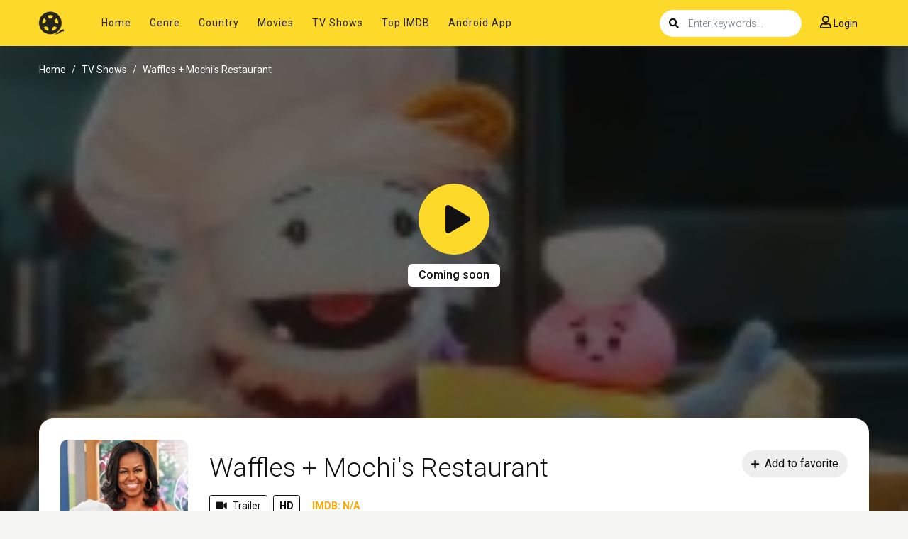

--- FILE ---
content_type: text/html; charset=utf-8
request_url: https://www.google.com/recaptcha/api2/anchor?ar=1&k=6LfV6aAaAAAAAC-irCKNuIS5Nf5ocl5r0K3Q0cdz&co=aHR0cHM6Ly93d3cuc2hvd2JveG1vdmllcy5uZXQ6NDQz&hl=en&v=PoyoqOPhxBO7pBk68S4YbpHZ&size=invisible&anchor-ms=20000&execute-ms=30000&cb=d917zhnw02rw
body_size: 48670
content:
<!DOCTYPE HTML><html dir="ltr" lang="en"><head><meta http-equiv="Content-Type" content="text/html; charset=UTF-8">
<meta http-equiv="X-UA-Compatible" content="IE=edge">
<title>reCAPTCHA</title>
<style type="text/css">
/* cyrillic-ext */
@font-face {
  font-family: 'Roboto';
  font-style: normal;
  font-weight: 400;
  font-stretch: 100%;
  src: url(//fonts.gstatic.com/s/roboto/v48/KFO7CnqEu92Fr1ME7kSn66aGLdTylUAMa3GUBHMdazTgWw.woff2) format('woff2');
  unicode-range: U+0460-052F, U+1C80-1C8A, U+20B4, U+2DE0-2DFF, U+A640-A69F, U+FE2E-FE2F;
}
/* cyrillic */
@font-face {
  font-family: 'Roboto';
  font-style: normal;
  font-weight: 400;
  font-stretch: 100%;
  src: url(//fonts.gstatic.com/s/roboto/v48/KFO7CnqEu92Fr1ME7kSn66aGLdTylUAMa3iUBHMdazTgWw.woff2) format('woff2');
  unicode-range: U+0301, U+0400-045F, U+0490-0491, U+04B0-04B1, U+2116;
}
/* greek-ext */
@font-face {
  font-family: 'Roboto';
  font-style: normal;
  font-weight: 400;
  font-stretch: 100%;
  src: url(//fonts.gstatic.com/s/roboto/v48/KFO7CnqEu92Fr1ME7kSn66aGLdTylUAMa3CUBHMdazTgWw.woff2) format('woff2');
  unicode-range: U+1F00-1FFF;
}
/* greek */
@font-face {
  font-family: 'Roboto';
  font-style: normal;
  font-weight: 400;
  font-stretch: 100%;
  src: url(//fonts.gstatic.com/s/roboto/v48/KFO7CnqEu92Fr1ME7kSn66aGLdTylUAMa3-UBHMdazTgWw.woff2) format('woff2');
  unicode-range: U+0370-0377, U+037A-037F, U+0384-038A, U+038C, U+038E-03A1, U+03A3-03FF;
}
/* math */
@font-face {
  font-family: 'Roboto';
  font-style: normal;
  font-weight: 400;
  font-stretch: 100%;
  src: url(//fonts.gstatic.com/s/roboto/v48/KFO7CnqEu92Fr1ME7kSn66aGLdTylUAMawCUBHMdazTgWw.woff2) format('woff2');
  unicode-range: U+0302-0303, U+0305, U+0307-0308, U+0310, U+0312, U+0315, U+031A, U+0326-0327, U+032C, U+032F-0330, U+0332-0333, U+0338, U+033A, U+0346, U+034D, U+0391-03A1, U+03A3-03A9, U+03B1-03C9, U+03D1, U+03D5-03D6, U+03F0-03F1, U+03F4-03F5, U+2016-2017, U+2034-2038, U+203C, U+2040, U+2043, U+2047, U+2050, U+2057, U+205F, U+2070-2071, U+2074-208E, U+2090-209C, U+20D0-20DC, U+20E1, U+20E5-20EF, U+2100-2112, U+2114-2115, U+2117-2121, U+2123-214F, U+2190, U+2192, U+2194-21AE, U+21B0-21E5, U+21F1-21F2, U+21F4-2211, U+2213-2214, U+2216-22FF, U+2308-230B, U+2310, U+2319, U+231C-2321, U+2336-237A, U+237C, U+2395, U+239B-23B7, U+23D0, U+23DC-23E1, U+2474-2475, U+25AF, U+25B3, U+25B7, U+25BD, U+25C1, U+25CA, U+25CC, U+25FB, U+266D-266F, U+27C0-27FF, U+2900-2AFF, U+2B0E-2B11, U+2B30-2B4C, U+2BFE, U+3030, U+FF5B, U+FF5D, U+1D400-1D7FF, U+1EE00-1EEFF;
}
/* symbols */
@font-face {
  font-family: 'Roboto';
  font-style: normal;
  font-weight: 400;
  font-stretch: 100%;
  src: url(//fonts.gstatic.com/s/roboto/v48/KFO7CnqEu92Fr1ME7kSn66aGLdTylUAMaxKUBHMdazTgWw.woff2) format('woff2');
  unicode-range: U+0001-000C, U+000E-001F, U+007F-009F, U+20DD-20E0, U+20E2-20E4, U+2150-218F, U+2190, U+2192, U+2194-2199, U+21AF, U+21E6-21F0, U+21F3, U+2218-2219, U+2299, U+22C4-22C6, U+2300-243F, U+2440-244A, U+2460-24FF, U+25A0-27BF, U+2800-28FF, U+2921-2922, U+2981, U+29BF, U+29EB, U+2B00-2BFF, U+4DC0-4DFF, U+FFF9-FFFB, U+10140-1018E, U+10190-1019C, U+101A0, U+101D0-101FD, U+102E0-102FB, U+10E60-10E7E, U+1D2C0-1D2D3, U+1D2E0-1D37F, U+1F000-1F0FF, U+1F100-1F1AD, U+1F1E6-1F1FF, U+1F30D-1F30F, U+1F315, U+1F31C, U+1F31E, U+1F320-1F32C, U+1F336, U+1F378, U+1F37D, U+1F382, U+1F393-1F39F, U+1F3A7-1F3A8, U+1F3AC-1F3AF, U+1F3C2, U+1F3C4-1F3C6, U+1F3CA-1F3CE, U+1F3D4-1F3E0, U+1F3ED, U+1F3F1-1F3F3, U+1F3F5-1F3F7, U+1F408, U+1F415, U+1F41F, U+1F426, U+1F43F, U+1F441-1F442, U+1F444, U+1F446-1F449, U+1F44C-1F44E, U+1F453, U+1F46A, U+1F47D, U+1F4A3, U+1F4B0, U+1F4B3, U+1F4B9, U+1F4BB, U+1F4BF, U+1F4C8-1F4CB, U+1F4D6, U+1F4DA, U+1F4DF, U+1F4E3-1F4E6, U+1F4EA-1F4ED, U+1F4F7, U+1F4F9-1F4FB, U+1F4FD-1F4FE, U+1F503, U+1F507-1F50B, U+1F50D, U+1F512-1F513, U+1F53E-1F54A, U+1F54F-1F5FA, U+1F610, U+1F650-1F67F, U+1F687, U+1F68D, U+1F691, U+1F694, U+1F698, U+1F6AD, U+1F6B2, U+1F6B9-1F6BA, U+1F6BC, U+1F6C6-1F6CF, U+1F6D3-1F6D7, U+1F6E0-1F6EA, U+1F6F0-1F6F3, U+1F6F7-1F6FC, U+1F700-1F7FF, U+1F800-1F80B, U+1F810-1F847, U+1F850-1F859, U+1F860-1F887, U+1F890-1F8AD, U+1F8B0-1F8BB, U+1F8C0-1F8C1, U+1F900-1F90B, U+1F93B, U+1F946, U+1F984, U+1F996, U+1F9E9, U+1FA00-1FA6F, U+1FA70-1FA7C, U+1FA80-1FA89, U+1FA8F-1FAC6, U+1FACE-1FADC, U+1FADF-1FAE9, U+1FAF0-1FAF8, U+1FB00-1FBFF;
}
/* vietnamese */
@font-face {
  font-family: 'Roboto';
  font-style: normal;
  font-weight: 400;
  font-stretch: 100%;
  src: url(//fonts.gstatic.com/s/roboto/v48/KFO7CnqEu92Fr1ME7kSn66aGLdTylUAMa3OUBHMdazTgWw.woff2) format('woff2');
  unicode-range: U+0102-0103, U+0110-0111, U+0128-0129, U+0168-0169, U+01A0-01A1, U+01AF-01B0, U+0300-0301, U+0303-0304, U+0308-0309, U+0323, U+0329, U+1EA0-1EF9, U+20AB;
}
/* latin-ext */
@font-face {
  font-family: 'Roboto';
  font-style: normal;
  font-weight: 400;
  font-stretch: 100%;
  src: url(//fonts.gstatic.com/s/roboto/v48/KFO7CnqEu92Fr1ME7kSn66aGLdTylUAMa3KUBHMdazTgWw.woff2) format('woff2');
  unicode-range: U+0100-02BA, U+02BD-02C5, U+02C7-02CC, U+02CE-02D7, U+02DD-02FF, U+0304, U+0308, U+0329, U+1D00-1DBF, U+1E00-1E9F, U+1EF2-1EFF, U+2020, U+20A0-20AB, U+20AD-20C0, U+2113, U+2C60-2C7F, U+A720-A7FF;
}
/* latin */
@font-face {
  font-family: 'Roboto';
  font-style: normal;
  font-weight: 400;
  font-stretch: 100%;
  src: url(//fonts.gstatic.com/s/roboto/v48/KFO7CnqEu92Fr1ME7kSn66aGLdTylUAMa3yUBHMdazQ.woff2) format('woff2');
  unicode-range: U+0000-00FF, U+0131, U+0152-0153, U+02BB-02BC, U+02C6, U+02DA, U+02DC, U+0304, U+0308, U+0329, U+2000-206F, U+20AC, U+2122, U+2191, U+2193, U+2212, U+2215, U+FEFF, U+FFFD;
}
/* cyrillic-ext */
@font-face {
  font-family: 'Roboto';
  font-style: normal;
  font-weight: 500;
  font-stretch: 100%;
  src: url(//fonts.gstatic.com/s/roboto/v48/KFO7CnqEu92Fr1ME7kSn66aGLdTylUAMa3GUBHMdazTgWw.woff2) format('woff2');
  unicode-range: U+0460-052F, U+1C80-1C8A, U+20B4, U+2DE0-2DFF, U+A640-A69F, U+FE2E-FE2F;
}
/* cyrillic */
@font-face {
  font-family: 'Roboto';
  font-style: normal;
  font-weight: 500;
  font-stretch: 100%;
  src: url(//fonts.gstatic.com/s/roboto/v48/KFO7CnqEu92Fr1ME7kSn66aGLdTylUAMa3iUBHMdazTgWw.woff2) format('woff2');
  unicode-range: U+0301, U+0400-045F, U+0490-0491, U+04B0-04B1, U+2116;
}
/* greek-ext */
@font-face {
  font-family: 'Roboto';
  font-style: normal;
  font-weight: 500;
  font-stretch: 100%;
  src: url(//fonts.gstatic.com/s/roboto/v48/KFO7CnqEu92Fr1ME7kSn66aGLdTylUAMa3CUBHMdazTgWw.woff2) format('woff2');
  unicode-range: U+1F00-1FFF;
}
/* greek */
@font-face {
  font-family: 'Roboto';
  font-style: normal;
  font-weight: 500;
  font-stretch: 100%;
  src: url(//fonts.gstatic.com/s/roboto/v48/KFO7CnqEu92Fr1ME7kSn66aGLdTylUAMa3-UBHMdazTgWw.woff2) format('woff2');
  unicode-range: U+0370-0377, U+037A-037F, U+0384-038A, U+038C, U+038E-03A1, U+03A3-03FF;
}
/* math */
@font-face {
  font-family: 'Roboto';
  font-style: normal;
  font-weight: 500;
  font-stretch: 100%;
  src: url(//fonts.gstatic.com/s/roboto/v48/KFO7CnqEu92Fr1ME7kSn66aGLdTylUAMawCUBHMdazTgWw.woff2) format('woff2');
  unicode-range: U+0302-0303, U+0305, U+0307-0308, U+0310, U+0312, U+0315, U+031A, U+0326-0327, U+032C, U+032F-0330, U+0332-0333, U+0338, U+033A, U+0346, U+034D, U+0391-03A1, U+03A3-03A9, U+03B1-03C9, U+03D1, U+03D5-03D6, U+03F0-03F1, U+03F4-03F5, U+2016-2017, U+2034-2038, U+203C, U+2040, U+2043, U+2047, U+2050, U+2057, U+205F, U+2070-2071, U+2074-208E, U+2090-209C, U+20D0-20DC, U+20E1, U+20E5-20EF, U+2100-2112, U+2114-2115, U+2117-2121, U+2123-214F, U+2190, U+2192, U+2194-21AE, U+21B0-21E5, U+21F1-21F2, U+21F4-2211, U+2213-2214, U+2216-22FF, U+2308-230B, U+2310, U+2319, U+231C-2321, U+2336-237A, U+237C, U+2395, U+239B-23B7, U+23D0, U+23DC-23E1, U+2474-2475, U+25AF, U+25B3, U+25B7, U+25BD, U+25C1, U+25CA, U+25CC, U+25FB, U+266D-266F, U+27C0-27FF, U+2900-2AFF, U+2B0E-2B11, U+2B30-2B4C, U+2BFE, U+3030, U+FF5B, U+FF5D, U+1D400-1D7FF, U+1EE00-1EEFF;
}
/* symbols */
@font-face {
  font-family: 'Roboto';
  font-style: normal;
  font-weight: 500;
  font-stretch: 100%;
  src: url(//fonts.gstatic.com/s/roboto/v48/KFO7CnqEu92Fr1ME7kSn66aGLdTylUAMaxKUBHMdazTgWw.woff2) format('woff2');
  unicode-range: U+0001-000C, U+000E-001F, U+007F-009F, U+20DD-20E0, U+20E2-20E4, U+2150-218F, U+2190, U+2192, U+2194-2199, U+21AF, U+21E6-21F0, U+21F3, U+2218-2219, U+2299, U+22C4-22C6, U+2300-243F, U+2440-244A, U+2460-24FF, U+25A0-27BF, U+2800-28FF, U+2921-2922, U+2981, U+29BF, U+29EB, U+2B00-2BFF, U+4DC0-4DFF, U+FFF9-FFFB, U+10140-1018E, U+10190-1019C, U+101A0, U+101D0-101FD, U+102E0-102FB, U+10E60-10E7E, U+1D2C0-1D2D3, U+1D2E0-1D37F, U+1F000-1F0FF, U+1F100-1F1AD, U+1F1E6-1F1FF, U+1F30D-1F30F, U+1F315, U+1F31C, U+1F31E, U+1F320-1F32C, U+1F336, U+1F378, U+1F37D, U+1F382, U+1F393-1F39F, U+1F3A7-1F3A8, U+1F3AC-1F3AF, U+1F3C2, U+1F3C4-1F3C6, U+1F3CA-1F3CE, U+1F3D4-1F3E0, U+1F3ED, U+1F3F1-1F3F3, U+1F3F5-1F3F7, U+1F408, U+1F415, U+1F41F, U+1F426, U+1F43F, U+1F441-1F442, U+1F444, U+1F446-1F449, U+1F44C-1F44E, U+1F453, U+1F46A, U+1F47D, U+1F4A3, U+1F4B0, U+1F4B3, U+1F4B9, U+1F4BB, U+1F4BF, U+1F4C8-1F4CB, U+1F4D6, U+1F4DA, U+1F4DF, U+1F4E3-1F4E6, U+1F4EA-1F4ED, U+1F4F7, U+1F4F9-1F4FB, U+1F4FD-1F4FE, U+1F503, U+1F507-1F50B, U+1F50D, U+1F512-1F513, U+1F53E-1F54A, U+1F54F-1F5FA, U+1F610, U+1F650-1F67F, U+1F687, U+1F68D, U+1F691, U+1F694, U+1F698, U+1F6AD, U+1F6B2, U+1F6B9-1F6BA, U+1F6BC, U+1F6C6-1F6CF, U+1F6D3-1F6D7, U+1F6E0-1F6EA, U+1F6F0-1F6F3, U+1F6F7-1F6FC, U+1F700-1F7FF, U+1F800-1F80B, U+1F810-1F847, U+1F850-1F859, U+1F860-1F887, U+1F890-1F8AD, U+1F8B0-1F8BB, U+1F8C0-1F8C1, U+1F900-1F90B, U+1F93B, U+1F946, U+1F984, U+1F996, U+1F9E9, U+1FA00-1FA6F, U+1FA70-1FA7C, U+1FA80-1FA89, U+1FA8F-1FAC6, U+1FACE-1FADC, U+1FADF-1FAE9, U+1FAF0-1FAF8, U+1FB00-1FBFF;
}
/* vietnamese */
@font-face {
  font-family: 'Roboto';
  font-style: normal;
  font-weight: 500;
  font-stretch: 100%;
  src: url(//fonts.gstatic.com/s/roboto/v48/KFO7CnqEu92Fr1ME7kSn66aGLdTylUAMa3OUBHMdazTgWw.woff2) format('woff2');
  unicode-range: U+0102-0103, U+0110-0111, U+0128-0129, U+0168-0169, U+01A0-01A1, U+01AF-01B0, U+0300-0301, U+0303-0304, U+0308-0309, U+0323, U+0329, U+1EA0-1EF9, U+20AB;
}
/* latin-ext */
@font-face {
  font-family: 'Roboto';
  font-style: normal;
  font-weight: 500;
  font-stretch: 100%;
  src: url(//fonts.gstatic.com/s/roboto/v48/KFO7CnqEu92Fr1ME7kSn66aGLdTylUAMa3KUBHMdazTgWw.woff2) format('woff2');
  unicode-range: U+0100-02BA, U+02BD-02C5, U+02C7-02CC, U+02CE-02D7, U+02DD-02FF, U+0304, U+0308, U+0329, U+1D00-1DBF, U+1E00-1E9F, U+1EF2-1EFF, U+2020, U+20A0-20AB, U+20AD-20C0, U+2113, U+2C60-2C7F, U+A720-A7FF;
}
/* latin */
@font-face {
  font-family: 'Roboto';
  font-style: normal;
  font-weight: 500;
  font-stretch: 100%;
  src: url(//fonts.gstatic.com/s/roboto/v48/KFO7CnqEu92Fr1ME7kSn66aGLdTylUAMa3yUBHMdazQ.woff2) format('woff2');
  unicode-range: U+0000-00FF, U+0131, U+0152-0153, U+02BB-02BC, U+02C6, U+02DA, U+02DC, U+0304, U+0308, U+0329, U+2000-206F, U+20AC, U+2122, U+2191, U+2193, U+2212, U+2215, U+FEFF, U+FFFD;
}
/* cyrillic-ext */
@font-face {
  font-family: 'Roboto';
  font-style: normal;
  font-weight: 900;
  font-stretch: 100%;
  src: url(//fonts.gstatic.com/s/roboto/v48/KFO7CnqEu92Fr1ME7kSn66aGLdTylUAMa3GUBHMdazTgWw.woff2) format('woff2');
  unicode-range: U+0460-052F, U+1C80-1C8A, U+20B4, U+2DE0-2DFF, U+A640-A69F, U+FE2E-FE2F;
}
/* cyrillic */
@font-face {
  font-family: 'Roboto';
  font-style: normal;
  font-weight: 900;
  font-stretch: 100%;
  src: url(//fonts.gstatic.com/s/roboto/v48/KFO7CnqEu92Fr1ME7kSn66aGLdTylUAMa3iUBHMdazTgWw.woff2) format('woff2');
  unicode-range: U+0301, U+0400-045F, U+0490-0491, U+04B0-04B1, U+2116;
}
/* greek-ext */
@font-face {
  font-family: 'Roboto';
  font-style: normal;
  font-weight: 900;
  font-stretch: 100%;
  src: url(//fonts.gstatic.com/s/roboto/v48/KFO7CnqEu92Fr1ME7kSn66aGLdTylUAMa3CUBHMdazTgWw.woff2) format('woff2');
  unicode-range: U+1F00-1FFF;
}
/* greek */
@font-face {
  font-family: 'Roboto';
  font-style: normal;
  font-weight: 900;
  font-stretch: 100%;
  src: url(//fonts.gstatic.com/s/roboto/v48/KFO7CnqEu92Fr1ME7kSn66aGLdTylUAMa3-UBHMdazTgWw.woff2) format('woff2');
  unicode-range: U+0370-0377, U+037A-037F, U+0384-038A, U+038C, U+038E-03A1, U+03A3-03FF;
}
/* math */
@font-face {
  font-family: 'Roboto';
  font-style: normal;
  font-weight: 900;
  font-stretch: 100%;
  src: url(//fonts.gstatic.com/s/roboto/v48/KFO7CnqEu92Fr1ME7kSn66aGLdTylUAMawCUBHMdazTgWw.woff2) format('woff2');
  unicode-range: U+0302-0303, U+0305, U+0307-0308, U+0310, U+0312, U+0315, U+031A, U+0326-0327, U+032C, U+032F-0330, U+0332-0333, U+0338, U+033A, U+0346, U+034D, U+0391-03A1, U+03A3-03A9, U+03B1-03C9, U+03D1, U+03D5-03D6, U+03F0-03F1, U+03F4-03F5, U+2016-2017, U+2034-2038, U+203C, U+2040, U+2043, U+2047, U+2050, U+2057, U+205F, U+2070-2071, U+2074-208E, U+2090-209C, U+20D0-20DC, U+20E1, U+20E5-20EF, U+2100-2112, U+2114-2115, U+2117-2121, U+2123-214F, U+2190, U+2192, U+2194-21AE, U+21B0-21E5, U+21F1-21F2, U+21F4-2211, U+2213-2214, U+2216-22FF, U+2308-230B, U+2310, U+2319, U+231C-2321, U+2336-237A, U+237C, U+2395, U+239B-23B7, U+23D0, U+23DC-23E1, U+2474-2475, U+25AF, U+25B3, U+25B7, U+25BD, U+25C1, U+25CA, U+25CC, U+25FB, U+266D-266F, U+27C0-27FF, U+2900-2AFF, U+2B0E-2B11, U+2B30-2B4C, U+2BFE, U+3030, U+FF5B, U+FF5D, U+1D400-1D7FF, U+1EE00-1EEFF;
}
/* symbols */
@font-face {
  font-family: 'Roboto';
  font-style: normal;
  font-weight: 900;
  font-stretch: 100%;
  src: url(//fonts.gstatic.com/s/roboto/v48/KFO7CnqEu92Fr1ME7kSn66aGLdTylUAMaxKUBHMdazTgWw.woff2) format('woff2');
  unicode-range: U+0001-000C, U+000E-001F, U+007F-009F, U+20DD-20E0, U+20E2-20E4, U+2150-218F, U+2190, U+2192, U+2194-2199, U+21AF, U+21E6-21F0, U+21F3, U+2218-2219, U+2299, U+22C4-22C6, U+2300-243F, U+2440-244A, U+2460-24FF, U+25A0-27BF, U+2800-28FF, U+2921-2922, U+2981, U+29BF, U+29EB, U+2B00-2BFF, U+4DC0-4DFF, U+FFF9-FFFB, U+10140-1018E, U+10190-1019C, U+101A0, U+101D0-101FD, U+102E0-102FB, U+10E60-10E7E, U+1D2C0-1D2D3, U+1D2E0-1D37F, U+1F000-1F0FF, U+1F100-1F1AD, U+1F1E6-1F1FF, U+1F30D-1F30F, U+1F315, U+1F31C, U+1F31E, U+1F320-1F32C, U+1F336, U+1F378, U+1F37D, U+1F382, U+1F393-1F39F, U+1F3A7-1F3A8, U+1F3AC-1F3AF, U+1F3C2, U+1F3C4-1F3C6, U+1F3CA-1F3CE, U+1F3D4-1F3E0, U+1F3ED, U+1F3F1-1F3F3, U+1F3F5-1F3F7, U+1F408, U+1F415, U+1F41F, U+1F426, U+1F43F, U+1F441-1F442, U+1F444, U+1F446-1F449, U+1F44C-1F44E, U+1F453, U+1F46A, U+1F47D, U+1F4A3, U+1F4B0, U+1F4B3, U+1F4B9, U+1F4BB, U+1F4BF, U+1F4C8-1F4CB, U+1F4D6, U+1F4DA, U+1F4DF, U+1F4E3-1F4E6, U+1F4EA-1F4ED, U+1F4F7, U+1F4F9-1F4FB, U+1F4FD-1F4FE, U+1F503, U+1F507-1F50B, U+1F50D, U+1F512-1F513, U+1F53E-1F54A, U+1F54F-1F5FA, U+1F610, U+1F650-1F67F, U+1F687, U+1F68D, U+1F691, U+1F694, U+1F698, U+1F6AD, U+1F6B2, U+1F6B9-1F6BA, U+1F6BC, U+1F6C6-1F6CF, U+1F6D3-1F6D7, U+1F6E0-1F6EA, U+1F6F0-1F6F3, U+1F6F7-1F6FC, U+1F700-1F7FF, U+1F800-1F80B, U+1F810-1F847, U+1F850-1F859, U+1F860-1F887, U+1F890-1F8AD, U+1F8B0-1F8BB, U+1F8C0-1F8C1, U+1F900-1F90B, U+1F93B, U+1F946, U+1F984, U+1F996, U+1F9E9, U+1FA00-1FA6F, U+1FA70-1FA7C, U+1FA80-1FA89, U+1FA8F-1FAC6, U+1FACE-1FADC, U+1FADF-1FAE9, U+1FAF0-1FAF8, U+1FB00-1FBFF;
}
/* vietnamese */
@font-face {
  font-family: 'Roboto';
  font-style: normal;
  font-weight: 900;
  font-stretch: 100%;
  src: url(//fonts.gstatic.com/s/roboto/v48/KFO7CnqEu92Fr1ME7kSn66aGLdTylUAMa3OUBHMdazTgWw.woff2) format('woff2');
  unicode-range: U+0102-0103, U+0110-0111, U+0128-0129, U+0168-0169, U+01A0-01A1, U+01AF-01B0, U+0300-0301, U+0303-0304, U+0308-0309, U+0323, U+0329, U+1EA0-1EF9, U+20AB;
}
/* latin-ext */
@font-face {
  font-family: 'Roboto';
  font-style: normal;
  font-weight: 900;
  font-stretch: 100%;
  src: url(//fonts.gstatic.com/s/roboto/v48/KFO7CnqEu92Fr1ME7kSn66aGLdTylUAMa3KUBHMdazTgWw.woff2) format('woff2');
  unicode-range: U+0100-02BA, U+02BD-02C5, U+02C7-02CC, U+02CE-02D7, U+02DD-02FF, U+0304, U+0308, U+0329, U+1D00-1DBF, U+1E00-1E9F, U+1EF2-1EFF, U+2020, U+20A0-20AB, U+20AD-20C0, U+2113, U+2C60-2C7F, U+A720-A7FF;
}
/* latin */
@font-face {
  font-family: 'Roboto';
  font-style: normal;
  font-weight: 900;
  font-stretch: 100%;
  src: url(//fonts.gstatic.com/s/roboto/v48/KFO7CnqEu92Fr1ME7kSn66aGLdTylUAMa3yUBHMdazQ.woff2) format('woff2');
  unicode-range: U+0000-00FF, U+0131, U+0152-0153, U+02BB-02BC, U+02C6, U+02DA, U+02DC, U+0304, U+0308, U+0329, U+2000-206F, U+20AC, U+2122, U+2191, U+2193, U+2212, U+2215, U+FEFF, U+FFFD;
}

</style>
<link rel="stylesheet" type="text/css" href="https://www.gstatic.com/recaptcha/releases/PoyoqOPhxBO7pBk68S4YbpHZ/styles__ltr.css">
<script nonce="IgPGmyhFTGHHhsyh5wKH5Q" type="text/javascript">window['__recaptcha_api'] = 'https://www.google.com/recaptcha/api2/';</script>
<script type="text/javascript" src="https://www.gstatic.com/recaptcha/releases/PoyoqOPhxBO7pBk68S4YbpHZ/recaptcha__en.js" nonce="IgPGmyhFTGHHhsyh5wKH5Q">
      
    </script></head>
<body><div id="rc-anchor-alert" class="rc-anchor-alert"></div>
<input type="hidden" id="recaptcha-token" value="[base64]">
<script type="text/javascript" nonce="IgPGmyhFTGHHhsyh5wKH5Q">
      recaptcha.anchor.Main.init("[\x22ainput\x22,[\x22bgdata\x22,\x22\x22,\[base64]/[base64]/[base64]/[base64]/[base64]/UltsKytdPUU6KEU8MjA0OD9SW2wrK109RT4+NnwxOTI6KChFJjY0NTEyKT09NTUyOTYmJk0rMTxjLmxlbmd0aCYmKGMuY2hhckNvZGVBdChNKzEpJjY0NTEyKT09NTYzMjA/[base64]/[base64]/[base64]/[base64]/[base64]/[base64]/[base64]\x22,\[base64]\x22,\x22K8ONZiwwWwXDk8OPwpPCnn/DpMOtw5pRPsKAPMKswoIHw63DisKibMKXw6srw50Gw5h9YmTDrhl+wo4Aw7Ixwq/DusOcL8O8wpHDgw49w6A2QsOiTF3Cmw1Gw50jOEtnw7/CtFNpZMK5ZsOwR8K3AcKEUF7CpijDuMOeE8K0HhXCoX7Dm8KpG8OMw5NKUcK/acKNw5fCncO+wo4fXMOkwrnDrQDCjMO7wqnDssOoJEQ6IxzDm2jDmzYDMcKKBgPDoMKVw68fBT0dwpfCmcKuZTrCnXxDw6XCnxJYesKXT8OYw4B5wphJQDE+wpfCribCvsKFCGEaYBUmGn/CpMOEfybDlTzCh1syZ8OKw4vCi8KLPARqwoARwr/CpQ0VYU7CvC0Fwo92wqN5eHwvKcO+wqHCt8KJwpNDw5DDtcKCCgnCocOtwqxWwoTCn0rCl8OfFhLCt8Kvw7Njw6gCwprClsKKwp8Vw5LCsF3DqMOWwqNxOCHCjsKFb1PDgkA/SlPCqMO6FcKsWsOtw7VBGsKWw5BmW2daDzLCoTMCABhVw5dCXGwBTDQVOno1w7gYw68BwogKwqrCsA4Yw5Ytw4pZX8OBw6QHEsKXDMOCw455w5Bre1pywrZwAMKCw5R6w7XDvGV+w61MVsKocj9twoDCvsOKQ8OFwqwtPhoLMcKXLV/DsR9jwrrDjcOWKXjCriDCp8ObOsKeSMKpesOowpjCjW4TwrsQwoTDmm7CksObK8O2wpzDosOlw4IGwqtmw5ozEw3CosK6M8KqD8ODf27DnVfDl8K7w5HDv3sRwolRw67DjcO+wqZJwr/CpMKMZMKrQcKvD8K/UH3DvU1nwobDil9RWSHCkcO2VllNIMOPJsKGw7FhSGXDjcKiGMOzbDnDsnHCl8Kdw6zCqnhxwooYwoFQw6TDtjPCpMKkDQ4qwpYgwrzDm8KiwpLCkcOowohwwrDDgsKPw6fDk8Kmwr/DnAHCh0ZkOzgZwqvDg8OLw7wcUFQ3TAbDjB8KJcK/w6M8w4TDksK3w6nDucOyw4U3w5cPM8OBwpEWw7pFPcOkwp7CrmfCmcOTw5fDtsOPNMKLbMOfwph9PsOHZ8OzT3XCscK8w7XDrDvCmsKOwoMuwr/CvcKbwqDCm2p6wqDDqcOZFMOmbMOvKcOSHcOgw6FywrPCmsOMw7jCicOew5HDv8Ord8Kpw60Jw4h+KMKTw7Uhwr/[base64]/[base64]/[base64]/w6caw4h8CsKuTMKAG8ONZsK7wqQMwp0sw5VTRMO1JMOFEcOOw5rDiMKpwp3DpEJuw6LDs3QAAMOuTsK1a8KQZsO0CjNTQMOPw4zDh8OOwrTCmsKZTnpVdMOUXX5hwo/DuMKqwp3DnMKiHcOZIABJFVYocXwFfMOodcK6wonCtMKJwqAlw7TCuMOPw4pTW8O8VMOPSMO3w54Mw5HCqsOPwpjDlsOOwpQvGWHCiHjClcO7V1HChMKXw77DpQPDi0vCt8KlwoVUB8O/fsOuw7HCuQTDlxB5wqHDk8K5X8OTw7HDmsOnw5ZTNsOXw6zDnsOiJ8KMwph4V8KiWynDtsKOw4jCsBIaw5bDjsKDSlTDmUPDkcKhwplkw7wuGMKfw7BTXsOLVT7CqsKLGB3CmHjDpShtVsOoQ2XDqVTCkBvChVnCmVDCsEgmZcK2ZsK/wqjDh8Ktwq7DogvDqF7CinbCtMKDw6USND7DizLCrgTCgMK0NMOOw6lnwrkldMKNUkRVw7t0e3ZzwqfCq8OUCcKoCiTDmEfCgsOlwpXCvnZrwojDtVnDkVAFCyLDsUUaexfDsMOgJ8OLw6Q/w70lw5MqQRYOL0XCgcK0w63Ckl9xw5HChATDtCHDlMKjw587CWECT8K5w73Ds8K3TMOSw6hGwp0Iw6RvQcK1w646woQpwpV4WcKWMikqbcKMw51uwpDDnMOjwrsIw6rDlAjDoDbCuMOUHyBAKcOfQ8KMPXMqw7JXwo1xw55swrYuwo7DqA/CncOjdcONw7odw5jCmcKwcsKBw7nDiQ5gahXDoSjDhMK7I8KzC8OUMm1Qw6wfw5LDrEUCwqDCom1gYMOAR0/CnMOFL8O8RXRvKsOcw4c8w5QRw53ChjjDsQNKw5oWJnjCjMO+w4rDj8KdwoA5SnsDw6pEw4rCu8OIw6wlw7AmwqTCgxs+wrVdwo58wpNjwpRzw7nCh8KtAWvCv2BRwrpaXzkVwrjCrMOOVcK2DG/[base64]/J8K7RBbDrTbCvg3DjXPDhsOZME3Cll7DisK4w7Ytwo7CiyhcwqjDosO3eMKYWHNifng3w45JZ8KjwoHDnX1SLMKHwq42w7EjTHnCil9YK2M1GD/[base64]/CgMO+KjADwpkMFjsxw50qUyHCrzzDtyQNPcOURcKhw6vDmwHDlcKCw5DDrHrDrHHDvnrCvsK3wpJMw4cAJWo3IcKZwqvDry/DscO8wp/DtB1+HloAbxHDrnZ8w5fDmwFmw5lKKknChsKxwrvDiMOgV1jCmwzCn8K7E8OzJkAPwqTDsMOywq/CsmwQXcO0McO+wqbCv23DoBXDinbCmRLDjyNlKMKoblNWP1VtwrpgJsOKw5c/FsK4cVFlcijDhVvCkcKaHFrCl1UzLMKXHW7DrcOYFmbDtMOyb8OqAj0Kw6nDi8OXfTzCmsO1bkLDiGcgwpxJwr0zwpQZwqMuwp89VX3Ds2/Dv8OsByU2PR7CuMOowoY2KH7CqMOrdiPCtRzDs8KrB8K/CMKBAMOHw4lKwojDs37Crx3DtgIEw4nCq8K4cDttw5trWcOMVsKQw5lwB8KyGEBXHDNCwpVxEgvClizCtcOpcFXDrsOBwoTDrsKoAhEiwprCmsOww7nCl0XDuw4GSG12IMKyWsOJdMOOIcKpwoYZw7/CiMO/MMOjcRjDkzQzwqs2UcOqwrvDv8KdwqohwpxEPGvCt2bCoivDm2rCuSNLwpxNKTczLFVFw55ResKSwpbDkm/[base64]/GH7DnHlJw7LCi8OXw5B1QBM6PsOBwpzDqcORYMK/w6oIwqgkT8OOwqAvaMKbD1FgDTMYwqfDrMKMwqfDtMKkbCxrw7Z4WMKtVS/Dm2XClMOPwpggIC8Jwrd+wqlEG8K2aMOrw7kDfm5LaSjCrMO2ScORZMKCBcO6w6EUw7wJworCusOww6sfCzDDjsKaw40tfnXDrcOnw4bCr8OZw5R+woN1UnvDpSvCjWbCg8OVw67DnxQ9UcOnwr/DqUY7NjfChw4Two9eEsK8Qld8aFbDizVhw69Aw4zDmDLDtwIDwqR6c3HCqmHCpsOqwpxgT27DisKYwovCpMOEw5A1e8KmfinCisOfFxtEw64SS0RvRMOaUcKRGmXDnyc3QXTCp3JXw4lnNX/Dk8OiKcO2wpTDjGnCkMOow7/CvMKtGR0ewpbCp8KGw75Pwr1oBsKjC8K2aMKnw758w7vCuD/Cl8OWQiTDs13DucKLbiPCgcO2AcO4wo/[base64]/DpiXCjsOrawjCscK+E8K/[base64]/[base64]/w6XCsMKiIsKAw4hCw7ROw63DkhbCsXoGCQDDhsKzSsKzw4c2w5bDq37DhVIXw47CqWXCu8ORIFcwFi9XZlzCkkJ8wrbDkXTDucO/[base64]/w4t6w5dEDlI3ZVXDp8K+WCHDrsK9c8K7NsOzwrRzR8Kcf2Iaw4PDhWjDklJEw51MQCh1wqhewqDDggzDpAsLV1Bfw7rCuMKWw6d9w4QdPcKcw6ARwqjCpcK1w6zDshjCgcOfwrPDuxE8NDfDrsOFw5NNL8Osw656wrDCpgwFwrZxc1A8PcOjwr8Nwr3CmMKew44/XMKOJcKJcMKqMi4fw44Vw7LClcOPw6jDsBrCpV9DX2Aww6HCmB4Kw7lsDMKEw7JGTcOJEihUflV1XMKhwq/CkSENA8Kcwox8d8OPDcKCwqjDs2A0woDDr8OEw5B3w70IBsOSwo7CgFfCi8KXwrHCicOITMKnCHfCnQXCnWHDpsKLwoLCjsKhw4ZGwpVuw7PDtVXCjMOwwrXDm0/DocKsPWE8woUmw4NTVcKrwpogYMKIw4DDiyrDtl/ClicUw5ZqworDuk7Dm8KULMKKwqfCjcKRw5IbLj/DvStDwo1aw4BDwo5mwrssIcK5HEbCqMO8w6PDr8K9EzkUwqBtSWhDw4/DkyDCh1odHcONMEDCuUbDq8K0w43DkhgxwpfDvMK/w7AyPsKgwq/DmDfDs1HDh0APwqLDr2HDvygJH8OLA8KowrPDmSTDmQDDr8Kqwo0CwoN1KsO5w6QYw5k/TsKRwqQoLMO5S0JBPMOgDcOLBwEFw7UQwrrChcOGwr5mwqrCiB7Dhy8VZz3Cix/DosOlw4l0wpbCjyHCjmhhwoTCmcKJwrPCvy4Aw5HDvFLCtsOgWsK4w4zCmsKTwonDrWQPwqlZwr3Cq8OCG8KhwpfDqzhvOB5QFcKEwoFSHRo2w5ZKb8OLw67Cv8OzNAvDksOYU8KUU8KSHkoqwr3CrsKxaFXCpsKNKx7CucK8ZMKnwrwjfGbCn8KmwpfDmMKEWcK/[base64]/CtxjCocKFwq12C8OJFsKTFiLCusK0dsOtw7dFwp/DqDNSwr1aICPCiDpCw64yYSB7T2HCs8KRwr7CusKAUBMEwprChlVib8OJMU5Dw7tpw5bCswTCoB/[base64]/Dr8OON8O2wrvCkSbCscK0SG/CkmdTw6A6wqscwoJUUcKRHUYzT2UGw75ZdTLDtcKTHMOSwqPDrMOowoASIXDDsELDuQRjWjjCsMOZHMKGw7QqesKVbsK9ScKXw4AuRwRIRVnDicOCw6wsw6rDgsK1w51ww7FNwppEG8Kpw7QwRsKewpMQL1TDmEVgLRbCtX/CqQgywqvCpAvDicKPw5zDhjsWb8KtV20Pf8O4QMO/worDo8OZw5Y+w5zDqcOJTnDCgX4Bw4bCkWhUfsK6wr8GworCtwfCrWFffhNhw73DocOiwoF0wqUOw4vDgMKqNDPDsMKUwpYQwr8QFMOzQw/[base64]/DgTfDsGDCjcK3cgXCjMKNCMOFwonDqsKvCcOhF8K4wp4TI2Fww4HDtk/[base64]/DgF1/dQh3w4YQLkxVw5AKMMOFLcKGwqHDuTTDqMKawrbChcOJwpBTWBbCgnVBwpIGHcO4wovCs3F+W1/[base64]/[base64]/K8O9wrlrNMKtwrdvGzMbwptuw6XCqMOGLMOCwpDDhsO4w7vCncOieEZ3FCHCliJlM8OIwr/DtTXDi3rDoxTCqcO0woQnIj/DjknDscK3RMKcw5gsw4sWw7nChsOrwrptUhXCqxJOYH5fwoHDtcK7VcOkwpjDtX1Owo1RQCLDvMKhTcOBMsKMe8KAw6/[base64]/Cu8OUW0RGwo/CnsKyPXXDjMKJw7DCm1PDi8KKwroHN8KSw6tYXDvCsMK5wpXDk3vCvzbDkMKMLkbCm8Kac17DocKxw6kVwprCnAVLwr7Cj3LDlR3Du8KNw5PDp2wew6XDhcOawoPDgnXDuMKJw4bDmsOxVcKwOQE3QcOeWmp2L1ALwpFmw47DlDDCgnDDusKFDkDDhSnCjcOOTMK6w4/CoMOdw4pRw7DDvk/CglodcH0nw5PDgjHDmsODw6jDrcKATMOVwqQgGCYRwrk4JRhSUT4KOsOSFU7DsMKLcVMgwp4rw73Du8K/a8KmVATCgRVPw40HcWjCnlRAaMKQwp/[base64]/[base64]/[base64]/wqMFScOcMMKfwpR2LkrDu04bbcO+XQHDmMKnPMKmHWvDjnzCq8OoaQxUw69/wpzDlhnCpDfDkDTCg8Oowp/[base64]/[base64]/CmE0lwpXDpCTCrWzDnMOdSsKJwocEwo/Cu1fCuFPDgMKOPgjDhMOARcKww63Dr19Ke1rCjsOUT17ChjJAw4PDpcKQcU/DhsObwqwvwrULFsKkK8OtWyTCh1TCqCsFw71weXXDpsK5w5vCn8Ohw5DDm8OZw50BwrJ6wqbClsKqwoTDkMO5wr51w4DChx7DnG5Qw6nCqcKdwqnDp8KswprDmMKrIVXCvsKPI1MkIMKGFcKCOlbCosOUwqkcw5rCncOrw4zDjzUBFcKvM8KQw6/CncK7ND/ChjFmwrLDt8KAwqLDrsKMwqkfw44AwofDnsOOw7PDnMKFAcKjbTDDiMKRAMKNSRjDisK/FQDCi8OFXDbCtsKASMOdR8ONwro/w7JMwp1owo7DojnDh8OYVsKywqzDuQnDmFlgBxPCv0AgbXnCoDvDjUDDmDvCgcKWw4s/woXCgMKFw5pxw745XykkwogJScOscsObZMKbw5QxwrYLw77Ch0zDmsOxZcO9w6jChcOFwrxvYlHCoR3Cr8ObwpDDhAoAQBxdwrRQAMKlw7p8YcO5wqdEwpwNUMOHNypCwo/DlsK/LsO/[base64]/CpMOTHmAMdhwAw7DCmxh2wqLDrhVNXMK7wohaY8Ojw7/DpQbDuMOkwq3DknJpOyjDtsKeOl/DjUhGKSTDp8Onwo3Dj8OtwrPCjRvCp8K3eDLCh8KIwrY0w6nDu2B2wpoxHMKrW8KywrPDu8O8SUJ9w4XDqAkVazd8eMK/w6VNasOdwpvCiUvCnhJzasOVKRfCo8OVw47DpsKowpTDuERDWFgsW3hIGMK5w61gQ3zCj8K7AsKDeTHCjA/CnSHCicOiw5LCkijDrMK6w6PCrsO8FsKTPcOtLVTCqGUOXMK4w5HDq8Knwp7DmcK1w5NYwotKw7PCj8KUfcKSwqLCvU/Cq8KGeHbCg8Ocwr45JA/Dv8KGaMOIXMKCw5vCr8O5eU/Cr0/CmsKew6gkwphLw4lhVmkODiAvwr3CvB/DmAVJHg52w5k0YAM6E8OBBWVLw4okEGQkwqA3TcKzW8KoR2rDo0/DlMKlw6PDllvCncKpPBgGLmPCncKXw5jDscK8ecOWfMOww6rClR7DrMKVMkrDosKIGsOywoLDvsO/XR7CuBPDvV/DhMO6UcOcRMO6d8OTw5gEO8OrwoHCg8OJfQfCsTI9wovCv1ZlwqJrw5HDv8Kww5AvNcOowpXChlfDvG3Ch8KXIEggYcOdw63CqMKrB1QUw5TCkcK3w4ZED8O1wrTDjQlCwq/DgjcLw6rDnBYFw6kJK8K2wq8vw6ZqUcO5XGbCpA5MeMKYw5rCtsOOw7fDicO0w6tnEi7Cg8OIwpfChx5iQcOyw4RKTMOBw71rQMOew73DhhZMwpp3wq7DjBgdecO0wpjDhcODB8K5wrfDlcKiT8OUwpHCoC9XeVYDUjPCiMO0w6tuIcO6Extxw63DqznDuE/[base64]/OsKxwqrCh8K4w78rcMOBK8KLwqLCuMKYA2fDlMOZwpAbwpIXw57Ck8OnTxPCicKAJ8OHw5PCvMKxwr4IwrASXzbDgsK4UVTCij3DtU4pTl58OcOsw4zCrwtvHVDDq8KmIsO8BsOjLjsua0wcNC/CszfDj8K4w4vDnsKKwrV9wqbDuwvCtBLCjynCksONw4vCsMO6wrs8wrkwKwN9RXhyw5DDoW/DpXXCoATCpsKLEX15Yg00woMrwpUJS8KgwoEjZljCvsOiw4HCpMKTMsOCT8KswrLCpcO+wojCkCrCl8O6wo3Dn8KWDzUww5TCkcKuwoTDkAY7w67DjcKKwoPCvXxVwr4vAMKkDA/DvcKRwoI6ScOZfkPDgFknBnhKO8KBw5ZpdgvDjmjCmHlLMEx/cjXDgMO1wrTCv3/CkDwsbjJCwqIsSFcywrfDgcKcwqlAw61Sw7XDi8Kfwpomw5w8wp3DjQjDqGTCgcKGwqLDmTHCj0bDgcObwpMmwopGwpt8B8OLwpfCsxILQMKnw7MffcK9CcOrccKUXw9pEsKuLcOCT3EhS1Fnw7tkwoHDrkY5d8KPFEQFwppYJR7Cjx/DrcKwwoRwwr7ClcKkwozCp2TDrUUmw4AuYMOxw4lcw7jDmcKfIcKLw6DCpS8Fw7ZIM8KMw7d/X34Iw6fDq8KGBMKew5EbQjnCtMOIc8Oxw7TCoMO+w7ldJMOVwrHClMK5dcK2fi7Du8OtwovChTjDtT7CvMKgwr/CmsOoXMKewr3Dn8OMblXCr2LCuwnDvcO0wo1iw4PDiCBmw4sMwoRKDcOfwovCkA/CpMK4ecKmbzpfE8KNOSrCncOATDRpLcK8H8K4w48awqzCkBF7F8OZwqtqWSbDrsKqw4LDm8K4w6ZDw6/[base64]/ED4XwrjDo8O1HRttdxXCocOEw70mw6wceWJDw5zDm8OfwobDs2PDlsOPwrMMNcO4ZHpzaQ1hw4DDpF3CqMOiHsOIwoARw5NYw4RBSlHDmEVrADVFO3/CnynCuMOywq4lw4DCqsOMWsKEw7IJw4/CkXvDnwTDggYpRXxMWcOmO05NwqzCrXAwLsOGw4N8WwLDkSFKw4Q8w6l0IQbDnSQww77DssKDwpYzEsOQw5kaXWDDlCpFfkZmwqHDscK+Rn4aw6rDmsKKwp/CncOIA8Kkw4/Dv8Owwo52w4bChcKow7cFwoHCscOkw5zDkABnw6jCsgjDp8KFM1vCqQzDijrCthN+DMKbO13DnCpOw6Q1w4dfwpPCsn9JwoNYwrDDssKDw5hew5LDgMKfKx16D8KpccO0OMKPwqrCkU/DpjfCniJNwo7CrU3ChHsQQsKSw7XCvsKrwrzCuMOVw53CicOYasKDw7XDt3nDhA/DmsObZMKsLsKsBgxow7bDljbDpcOaDcOBScKhIW8Jb8OUSMODUArDnypIW8K6w5fDncO8w7PCmUgaw4YBw7U+w4FzwrjCkSTDvCkPwpHDpi3Cj8K0XjUlwod+w6gZw68iM8KgwpQZL8KowqXCosKCXcOgXXZHw4jCusKhJRBQGn/DosKXw5zCm3bDgx7Co8K8PTjDisOow4/[base64]/Chz9BbFnDkMOYbMONUcOFwoPDkEHDig5zw5fDriPDosKUwoUBfcOAw5lNwqEKwp/Dr8OEw6fDkMKKHMOuKVc+KcKQPVQWZ8Klw5zCiCvCmcO/wqPCl8O5JBHCmjIofMOPMR/CmcOFesOlBH7CtsOGYcOfC8KqwqDDuQkhwoQuwpfDvsKhwop+alTCgcOqw64XSDQyw7g2IMK1FFfDqcOrEQFpwofDuA8KNMO/UlHDv8Ouw5HCvwfCuGbClMOdw4fDvVEJVMOrOXjCqzfDlcKQw5MrwrzDgMO6w6sPGnfDqh42wpgaGsOdYlpLc8KQw7hMB8OJw6LDjMOgKk/CusKuw4HCtkfDlcKxw7/DosKcwpAcwrV6dGZLw5HCpQwabcK+w7/Cn8KAR8O/w6TDo8KVwohUbBZgVMKHJMKewo83EMOKMMOlI8Oaw6rDjH7CqHHDocKSwpLCvMOfwqghQMOYwqvCjkEOI2rCtX0HwqYxwpMVw5vCh0DCrcKCw4jDp1NOw7vCpMO2LQTCnsOMw5ZCwr/Cqioqw5JFwognw55/[base64]/Dk8Orwq/[base64]/[base64]/CpsOyXsKjw6MPTVgaw6jDt8OnbDXDjsKsw4dzw6jDnUBIwoJKdMKDwo3CusK/LMKWMRnCpCZOfFHCisKeL2rCl0HCoMKvwr3Dt8Ksw7RKT2XCqkXCrgMBwqFaFcOZWMKjLXvDnMKTwqkFwq58VEvDs0vCp8KSChZsL1gmK2DClcKMwosBw7rCg8KOwqQMCyd9NUBLX8K/LMKfw4VdasOXw68awq8WwrrDqSbCpxLCkMKmGnt5w7TDshlOw6bCg8KVwo1MwrJ6HsKqwooRJMKgw7MUwonDgMOsRsKww4XDgMKUGsKcF8K8Y8OpKy/DrgvDgSJcw7/CpQBTD33CusKSLMO1w41cwrAbU8OqwqHDtcKYRg3CvDFGw73DqD/[base64]/CkcKab3PDtQDCgH/DpW0lwps9aRvCicK0ZcK5w77DqcKzw4vCpRIEBMKpGhrDgcKDwqjConDCtVrCkMO3ZMOBbsKAw7pHw77DrB15AVt5w6ZjwqRIOS1QIF5fw6YNw6R1w5vDlgUqP3TDmsKZw71pwosGwrnCjcOtwrbCn8KCWsO0dQ9vw6FNwqA/w48Dw74Ew4HDvQLCp2/CucO3w4ZDLGZQwqbDksK+XsODeU83w7UyAhwEY8OgeAU/aMOOPMOAw5TDisKVcmDCjMK5YQtHd1JNw7fCqhrDpHbDh0IPR8KzRgLCs11laMO7EMOiKcK3w6rDuMK2cWUZw4nDk8OCw5McAwltXzLCgyxBwqPCm8OaYiHCuGN3SjHDnXfCncKmJxs/B2jDlBtBw4MFwp/CgsOmwpnDv1jDgsKYFsOJw4PCmwcnwpTCqHfDv2gdTVvDnSV3w6k2NcOuw78Mw4t/w6Z4w59lwq1iSsO5w6lOw5TDumVnECbCk8KbRcOgAcOsw48aZ8OEYTbCuAUXwrLCjBvCrUR/woMsw70HJDIyASzDuTfDosO4MsOfGTvDmMKFw5dDBz9ww5/CgsKUfQzDrgY6w57DhsKEwpnCosKfScKrU294AyZ1wo1SwpJlwpNHwpDCmT/Du3XCqVItw4bDslAqw6ZLcE53wqHClBbDlMOBCjx9MUbDg0/CscKuOUzCssKiw5xiE0EHwrIuRMKIAcKvwoxOw40sUMK1YMKEwpBFwqjCoFLCp8KWwoYsEcKAw7NeRWDConNGFcOyU8OpOcOfQ8OtTGvDqi7DvFXDlWXDnTHDh8OIwqhNwrtlwrXCh8KEw5fCp39/w4ItDMKMwpvDtcKYwo3Chh06b8OfacK4w7g6DyrDrcOhwqg7O8KcD8OpGW3DpMKaw6x6OHRMTRnCsCHDusKEYAHDtHRdw6DCrRzDsz/[base64]/UTTDvmcSw4LCo03Djm0hwoB/IcK8wrjDqcODw6/CqcKND3DDrnsnw4LDkcOpKsOnw5kpw7PDjWnCkjjDu3HCp3NiUsO4ZgXDhS1MwpDDonMyw7RIw5UzdW/Dm8O2AMK/[base64]/DsMOPwqDCmcO7EHfCscKWw77DqhPDh3nDr8Kgd14TG8Kyw4NDwonDiU3DtMKYPcKdcQbDnzTDtsKABcOuEhMnw6AVXcOxwrAkVsO9IDJ8wqDCscO5w6dWwrQjMWjDnHgKwp/[base64]/EMKffWvDqXzDocOMJMKewo0owq/CmcO9wrfDqlYoYn/Dr1QkwpbCusKLR8KCwqfDrz7CusKGwonDrcKmBkTCicOoMUczw444N2fCmcO3w4nCs8OMEnljw4QHw7HDnHd8w6gcUk7CpQxmw73Dmn3CjSHDscO1Wy/DtMKCwpbDqsKUwrEwYz5Qw404GcOtMcO3Bl3CicOkwoLCgMOfE8OMwpAmBcO6wqPCpMKJw7VoAMKNXsKBSAjCq8OUwp8/wohEw5vDuF/Cj8OJw6LCrAvDo8KHwp/Dp8KBEMOUY3JOw5/CrRcocMKDwo3Dp8Ocw6/DqMKpbcKow5PDusK0FMO5wpzCq8KiwqHDhyAPI2cqw4PCoDPCmmMyw4onN3J3wpgaTsOzwqghwoPDqsK5PcKBGzwbflvCg8KNJB1FCcKawoQ4eMOIw5/DlSkLUcKFZMOYw5bDqgnDpMK1w5VjHMOaw5DDoj8pwo3Ct8OuwpQ0AT17esODeC/Ck00nwpkmw6jCuwvCogfCpsKEw6kJwpfDuEfDlcKIwpvCkH3DoMKRYMKpw5QHRy/Ct8KrcR94wqFdwpLDn8KIw6HCpsOvZcK9w4VZPj3DhcKhXMKnbcKpacO2wq/CvCTCicKVw7HCg3xMDWAcw5VPTzHCrMKlUXd3AF5Hw7B5w53CkMOgczTCv8OzNE7CvMOCw7XCqXDChsKQbMKrXsK2wpFPwqo3w7PDsTjCoS7CjcOVw6E6UX9ULsKKwp7CgnnDksKzICjDvn4DwqnCv8OBwrsVwrvCqsOtwoDDjRbDnnM6VT/[base64]/Cm8K/[base64]/DocKWw5FcwojDpsO4w599wrgwwoQfw6bDq1kVw4AXw4LDgMK5wobCphrDs1rCrSzDmBnCosOkwpbCi8KAwrJHfiUcCRFdZnPDmB3Cp8OwwrDDvcKMTsOww6o3CSvCmHYsTwXDllFKUMO/MsK0Eh/CknrCqgnCmHrDpjjCocOROUFxw7HDjsOQB2PCjMKJNMKOwps7wqXCiMOVwpPChsKNw6DDq8O1S8KkCWvCrcKRVSdOw6HDvwXDlcK4TMK8w7N5wrPCjcOKw54Aw7HCjCo1FMOJwpg/[base64]/DpVwrRsOawrbCqjPCsSAcwofDs8O8w4rCnMKqNx7Ct8KrwqEGw77CicOKw7zDlF/DlsKVwpDDpgDCg8KZw5LDkUvDhsKZQhLCrMKUwqHDjFXDhRDCsSwww7NdPsOKd8O8wp/CiADClMOEw7pVX8KQw6bCsMK0Y1g1wpjDumrCrcK2wopcwp0gJcK1AsKjJMORTSk5woRkLsKiwrDDknbCogAzwobCosKVasOXw7kPGMKoYCMgwoFfwqY2SsKLF8KeRMOmYDNZwrXCksKwHnAZP2NuPD1aTWfCl3seOsO1asOZwp/DvcKieBZBTMODIjJ9VMKVw6fDrhFEwpBMfRTCoGtrdn3Cm8Ofw4bDvcKFGSHCqk92FjXClX7DvcKmPXXChVMZwobCgsK0w5XDnTTDtFUAw7/Cr8Ojwr1mwqLCi8ObXMKcUsKDw6/CucO8PR8ZH0TCp8OwK8O8wosJOcKxJkjCp8OeCMK6DBnDik7DgsKNw5XCsFXCpsKPJ8Otw73CnBwWMALCqzICwpTDq8ODT8ODSMKLMMKyw6LDo2vCjcKDwonCk8KSYkh0w6nCq8O0wofCqhkgYsOmw4LCrzd4w7/DocK8w63CusO0w6zDqMOQTMOawovCjULDpWzDnxQhw7x/wqjDtG0BwpnCmcKNw4jDpTd0GnFYBsOwbcKUFMOCDcK6Uw1BwqRQw5AxwrBsNRHDvwwgGsK1B8OGw5gpwqrDuMKLaUzColcxw5cBwoTCtlhVwp9DwoQbPm3Dj0Q7BE1Nw5jDt8OqOMKOGXrDmsOdwrhnw6TDvMOkdMK8wq5Sw6EXG05KwpRdOkHCpinCmnzDl27DiH/DnEZKwqDCqCPDnMOPw5HDrTrDvcKkXCRSw6Bow5c/wrrDvMOZbylnw40/[base64]/IcKuwprCum7DjMK/wrJkwrLCskDCgGrCpcK1W8KBw4kRPsO6w7jDtMO7w7RZwqbCtmDClABPRGRuEkEERcOpWmLClyDDrsKWw7jCm8Otw6Vyw63CsQtJwpFSwqXDmsKvaw5nCcKtYcOWf8OTwqLDtMObw6TCkiHDqCZTIcOYDcKTRMKYPMORw4/[base64]/DrUViw7NKBzTDoRbDvzDCkH1pMQAPRcO/w5NNX8K7MTzCusO4wp/[base64]/[base64]/Dnyl3DR09wqcgX8OdwpnCoAhOFcKOZyjDhsOqwqNmw4w6MMORB0/DsQDDmX0Ow4E8wo7Cu8Kkw4XCgHQiIEAsaMOMHsOCFMOqw77ChiBOwqDCpMOceSg2WsO/X8Kbwq7DvsO7bxvDgMKww6EUw4UFVD/Ds8KuZw7CoHB+w4PCtcKqf8KNw4HCnl04w7bDicKEJsKWM8KCwrwwMkHCv0ksT2R6woPCrwgtPMKSw67CjCPCisOzwqkzNy3CsGbCosOlwqJ8EWQnwpk1YmXCoArCicOiSnkNwovDo0g4bl82bEI9Zz/DlDknw705w68HBcOAw4xqUMOcXMKvwqRnw5clX1N6w67Dkmt/w4dZIsODw70ewqLDhXfCuS9ZXMKvw6URwo9TAcOkwrrDkQjCkDrDjcKHwrzDq2BJHi9gwqPDgSEZw43ChD/CoF3Cvk0DwoYDSMKuw5J8wptCw6dgGsKtw6bCssKrw6xafFHDmsOMASw/[base64]/Dkm7CmsOFd3hTGG4Vw7dCwpIuw6x2NBcAw7/DqMKPwqDDui4Sw6c4w4jDr8Kvw5kIw5HDi8OXSXgPwqtmazMCwpjCimhGacO9wqTCu3dBcxDDtU9vw7zCk0x5w6zCoMOyYzQ5WQrDrhjCkg0MNzBBw4Ztwpw+T8OWw47ClMKmSVsbw5lvXRHDi8KawrEuwpJ/woTChnvCq8K0GAfCmDl8dcO5YQTDnCoTecOuw7hqL115VsO3w4JPIMKbC8OwHn1ULVHCosKmZMOsaE/[base64]/ChcKydsKGHcO+wrVJH3gSw5MYw7bCk10aw6vDtsKbKcOWDsKrDcKGX0fDgWptRG3DosKow61bHcO+w6jDicKxaFHClB/[base64]/DisOdw6hzw70bwqHDlsKAXV4lA8KwLjrCvWzDrMKUw7IFBEXChMOAa0XDpsO2wr4sw49vwqN4OnXDlsOnbMKMRcKSfXJFwpbDiUlfDS/Cn15CdcK4ETpSwozCocK5ETTDi8KkGcKtw7/CmsO+KsOFw7g2wqrDpcKdIMKRw5LCisKcH8KmLV/DjQ/CgSplcMKcw4fDo8KqwrZ2woEYEcKww4ZvPTXDhiAaNcOUMcOFVxdMwrlCcsOXdsOhwqLCgsKewpNXaSbCssOqwoLCsxfDoRbDuMOqEMKYwr3DtH3DrU3DjnbCvl4vwqhTZMO4w6bDqMOSw4c6w4fDlMKldRJew41fVMO/[base64]/ClA3DlFfDiX3DksO3w4nCrnjDt8KtwqXDk2DDh8Obw7bCvgl+w6c6w6Vfw6kaa3cKP8K1w6wvwqPCk8Ogwr/[base64]/Cn1zDu8KfJDLCm8K7wrLDtArDiBYTwpFAw5PDt8O7HVgHDyTCm8O+wofDhMKpX8Kif8OBBsKOIMKbHMOJeSzCmDMFD8OvwoDCn8KRw7/Cqj8HaMOJw4fDmcOjYkJ7wovDg8KlNU3CvHQeCBTCgwwKQ8OoWmrDkSItC33CrcOfcGnCtkk9wo5wFsOBQsKZw7XDlcOgwoZ5wpHClz/[base64]/CkFzDkMO7wpBzwofCsDTDs8ObwonCjcOTAgZUwrLCp8KiXsKaw4/DozTDmGjClMKLw73DisK/Dj7DoEXCk3/DlMKCJ8KFd0tIYmgIwojCrRBaw6DDrsOweMOvw57Crk5sw79kacKSwoA7ET5kECrCglrClVxsTMOow6d6TMKpwp8OQADCuTURw7bDiMKjCsKgBMKuBcOswprCh8KMwrRCwqATe8ObUxHDp0V5wqDDuDHCt1AAw7wXQcOowolRw5rDpsOOwqAASQBZwpfCksOsVS/CocKtScKnw7Icw5JJC8KbGMOqAMKYw6w1X8K2DjLChUsBQAp7w5vDvGwuwqTDucOjVMKLb8O1w7HDsMOiPVLDm8O7MWY2w4TCkcOQGMKrGFzDj8K8TivCmMK/wow5w4JqwpjCn8KMRVonBsK7JXnCuDRdIcK7OCjCgcKww75KNDvCoH/ClHfDuCTDigpzw4tCw6zDsHHDuCccWMOScn0rwrjCt8OtO17DhSHCuMONw74cwocew7UCSi3CmiXCrcKcw41nwocIQFkAw7IlFcOgYcO3TMK5wpRwwofDmi80wo/DtMKeRh/ClsKew7tmwrvDjsKdCcOicnLCjAHDlh7Ck37CjzXDn2tkwp8VwprDp8OGwro7wpEfYsOeMxkBw53Ct8OPwqfCoElLw4E6wpzCqcOkw4hiaVjDrcKiVsOQw4QHw6nCkMKEKcK8KSR7w7NOKX9nwpnDnRLDuEfCv8KNw4ptI1/CscKKNcOMwrhtFUrDu8KwHsKww5PCoMOQYcKHB2BSTsOCdSkCwqrCuMKCEsOywrsnJ8KtQ3slT3xrwqBDesOgw7vCi0vChSjDvFQfwqrCosOvw5PCpcOwHsK3RT46wp85w4MbWsKKw5I5Hyhuwq9sb0gBHsOTw5fCvcOFb8OSw4/[base64]/[base64]/[base64]/[base64]/[base64]/CqkojwrMTwqfDm8OJw6rDoTJxcsK3wq/CgsKvJsKJw5rDkMORw6nDhCRfw79bw7Vyw7lAwp3CrzJ3w7JqBV/[base64]/w7LDiHNBwrXCqkQcGEB0OcO+w5bCsGXCoWg6w6vDkkYsHAV5AcOZFSzChsK4wqTCgMKcXW7Coyd2LMOKwqRhQC7ChcOywoFSeH4+ecOuw5XDnyvDrcO3wrcRcATCmUJJw5RYwqNZG8OoKgjDm1zDtMOHwr05w5kKOBPDt8K1bG7Dp8Ouw5/CkcKuOjRiEsKGwqXDsWZKVG0nwqk2XmPDmlPCrjoZecOlw7wfw5fCtXTDjXTCuSHCjG/CnDDDmsKiVsKUOCsew5ZZGhJpwogFw4AQE8KhKghqT1EkGBszwrfCn0TDpwfDm8Oyw6A6w6EMw6PDgsKLw6kvTMOowqPDgcORDAbCnm7DrMKpwqRvwowew4kiO2/CqncLw5oQahLCvcO3BsORZWfCqz5sP8ORwoAKamAEMMOcw5DCuT4xwo/DocK/w5XDgsKSHg5Cb8K4wqLCvsODfHrCkcOsw4fCgynDocOQwpPCp8K3w7ZVbRXDuMKVAsOhXD3DuMKewpXClGskworDiFR+wovCox44woLCsMKtwpxpw7QDwrfDv8KNXcO4wo7DtCs5w6A0wrdcw6PDt8K+w5gQw6x1VcORCznDmWHDk8K7w6Idwr5Dw6Uow5VMUwJmHMK/E8KEwp4cBk7Dtg/[base64]/[base64]/UnIrBsOGwpfCpcOWA8OSwqJDwp8YdB1FwobChAc1w5HCqCt0w57Cikdww786w7PDiRQlwrIJw6zCpcKAcWvDtFcF\x22],null,[\x22conf\x22,null,\x226LfV6aAaAAAAAC-irCKNuIS5Nf5ocl5r0K3Q0cdz\x22,0,null,null,null,0,[21,125,63,73,95,87,41,43,42,83,102,105,109,121],[1017145,478],0,null,null,null,null,0,null,0,null,700,1,null,0,\[base64]/76lBhmnigkZhAoZnOKMAhnM8xEZ\x22,0,0,null,null,1,null,0,1,null,null,null,0],\x22https://www.showboxmovies.net:443\x22,null,[3,1,1],null,null,null,1,3600,[\x22https://www.google.com/intl/en/policies/privacy/\x22,\x22https://www.google.com/intl/en/policies/terms/\x22],\x22v5KRLVTMsX1lovgXPlhkMKNdXkKLQMOeHLSg2rEpSRQ\\u003d\x22,1,0,null,1,1769133335622,0,0,[57,139,50,116,98],null,[183,162,251,32],\x22RC-2f1u6GL-CU1Z6Q\x22,null,null,null,null,null,\x220dAFcWeA6ki5BSsjl7KWZ1-hK1s-2-1GpFoFrtQUUVKEvRTL1-Xdt52kEQHR19xHhHUCgfobRy97ShbsV4tC-N0JLURgVEsgpT0Q\x22,1769216135775]");
    </script></body></html>

--- FILE ---
content_type: text/html; charset=utf-8
request_url: https://www.showboxmovies.net/ajax/vote_info/91744
body_size: -279
content:
<div class="rating-result">
    <div class="rr-mark"><span>0.0</span>/ 1 voted</div>
    <div class="progress">
        <div class="progress-bar bg-success" role="progressbar"
             style="width: 0%;" aria-valuemin="0" aria-valuemax="100"></div>
    </div>
</div>
<button onclick="like(91744)" class="btn btn-focus btn-sm float-left"><i
            class="fa fa-thumbs-up mr-2"></i>Like
</button>
<button onclick="dislike(91744)" class="btn btn-secondary btn-sm float-right"><i
            class="fa fa-thumbs-down mr-2"></i>Dislike
</button>
<div style="margin-top: 40px; display: none;" id="vote-loading">
    <div class="loading-relative">
        <div class="loading">
            <div class="span1"></div>
            <div class="span2"></div>
            <div class="span3"></div>
        </div>
    </div>
</div>
<div class="clearfix"></div>


--- FILE ---
content_type: application/javascript; charset=utf-8
request_url: https://onclickgenius.com/script/suurl.php?r=3303399&cbrandom=0.1465580820275052&cbiframe=0&cbWidth=1280&cbHeight=720&cbtitle=Watch%20Waffles%20%2B%20Mochi%27s%20Restaurant%20full%20Serie%20HD%20on%20ShowboxMovies%20Free&cbref=&cbdescription=Watch%20all%20seasons%20of%20Waffles%20%2B%20Mochi%27s%20Restaurant%20in%20full%20HD%20online%2C%20free%20Waffles%20%2B%20Mochi%27s%20Restaurant%20streaming%20with%20English%20subtitle&cbkeywords=watch%20Waffles%20%2B%20Mochi%27s%20Restaurant%20free%2C%20latest%20episode%20Waffles%20%2B%20Mochi%27s%20Restaurant%2C%20latest%20season%20Waffles%20%2B%20Mochi%27s%20Restaurant%2C%20download%20Waffles%20%2B%20Mochi%27s%20Restaurant%20free%2C%20Waffles%20%2B%20Mochi%27s%20Restaurant%20full%20hd&cbcdn=acscdn.com&ufp=Linux%20x86_64%2FMozilla%2FNetscape%2Ftrue%2Ffalse%2FGoogle%20Inc.1280x7200en-US%40posix1224%20bits
body_size: 1967
content:
window["_adas_v211fa"]={"448210480202432190468228432": "[base64]","456232392": "000","468228432": "[base64]","420234456216": "[base64]","456202408228404230416190456194464202": "192","448234392216420230416202456190444220432222388200380198388216432196388198428": "","464228388198428190464210436202": "001","476210440200444238380220388218404": "","408196380200420230388196432202400": "000","464194392230476194448190456202408228404230416190456194464202": "","416222460232": "416232464224460116188094444220396216420198428206404220420234460092396222436","456196400190468228432": "[base64]","400202432194484": "192","388216432222476202400": "480096192096192","464242448202": "464194392222472202456"};

